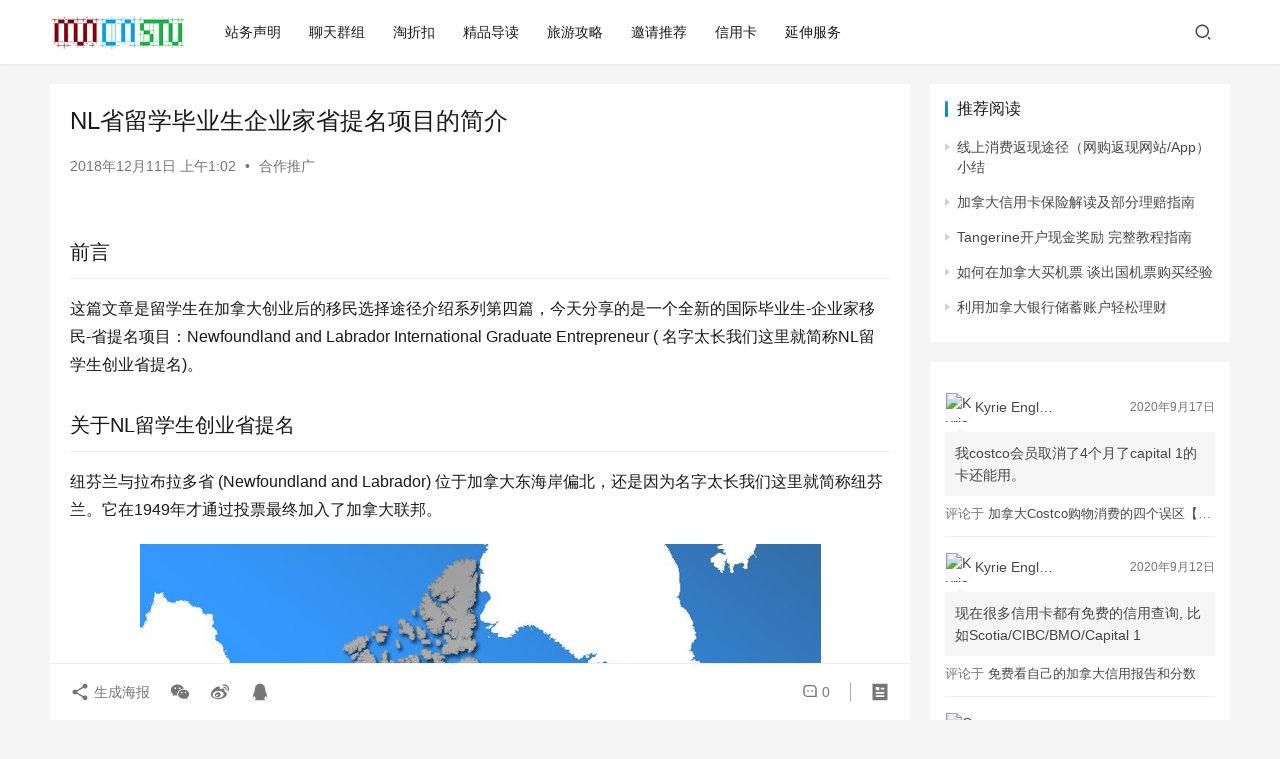

--- FILE ---
content_type: text/html; charset=UTF-8
request_url: https://muncnstu.com/promo/nl-ige/
body_size: 53360
content:
<!DOCTYPE html>
<html lang="zh-Hans">
<head>
    <meta charset="UTF-8">
    <meta http-equiv="X-UA-Compatible" content="IE=edge,chrome=1">
    <meta name="renderer" content="webkit">
    <meta name="viewport" content="width=device-width,initial-scale=1,maximum-scale=5">
    <title>NL省留学毕业生企业家省提名项目的简介 | Chinese Students at MUN</title>
    	<style>img:is([sizes="auto" i], [sizes^="auto," i]) { contain-intrinsic-size: 3000px 1500px }</style>
	<meta name="keywords" content="移民">
<meta name="description" content="加拿大纽芬兰与拉布拉多省留学毕业生企业家省提名项目的简介">
<meta property="og:type" content="article">
<meta property="og:url" content="https://muncnstu.com/promo/nl-ige/">
<meta property="og:site_name" content="Chinese Students at MUN">
<meta property="og:title" content="NL省留学毕业生企业家省提名项目的简介">
<meta property="og:image" content="https://muncnstu.com/wp-content/uploads/2018/12/nlige1.png">
<meta property="og:description" content="加拿大纽芬兰与拉布拉多省留学毕业生企业家省提名项目的简介">
<link rel="canonical" href="https://muncnstu.com/promo/nl-ige/">
<meta name="applicable-device" content="pc,mobile">
<meta http-equiv="Cache-Control" content="no-transform">
<link rel="shortcut icon" href="https://muncnstu.com/wp-content/uploads/2021/02/favicon.ico">
<link rel='stylesheet' id='stylesheet-css' href='//muncnstu.com/wp-content/uploads/wpcom/style.6.16.6.1704741567.css?ver=6.16.6' type='text/css' media='all' />
<link rel='stylesheet' id='font-awesome-css' href='https://muncnstu.com/wp-content/themes/justnews/themer/assets/css/font-awesome.css?ver=6.16.6' type='text/css' media='all' />
<link rel='stylesheet' id='wp-block-library-css' href='https://muncnstu.com/wp-includes/css/dist/block-library/style.min.css?ver=6.7.4' type='text/css' media='all' />
<style id='classic-theme-styles-inline-css' type='text/css'>
/*! This file is auto-generated */
.wp-block-button__link{color:#fff;background-color:#32373c;border-radius:9999px;box-shadow:none;text-decoration:none;padding:calc(.667em + 2px) calc(1.333em + 2px);font-size:1.125em}.wp-block-file__button{background:#32373c;color:#fff;text-decoration:none}
</style>
<style id='global-styles-inline-css' type='text/css'>
:root{--wp--preset--aspect-ratio--square: 1;--wp--preset--aspect-ratio--4-3: 4/3;--wp--preset--aspect-ratio--3-4: 3/4;--wp--preset--aspect-ratio--3-2: 3/2;--wp--preset--aspect-ratio--2-3: 2/3;--wp--preset--aspect-ratio--16-9: 16/9;--wp--preset--aspect-ratio--9-16: 9/16;--wp--preset--color--black: #000000;--wp--preset--color--cyan-bluish-gray: #abb8c3;--wp--preset--color--white: #ffffff;--wp--preset--color--pale-pink: #f78da7;--wp--preset--color--vivid-red: #cf2e2e;--wp--preset--color--luminous-vivid-orange: #ff6900;--wp--preset--color--luminous-vivid-amber: #fcb900;--wp--preset--color--light-green-cyan: #7bdcb5;--wp--preset--color--vivid-green-cyan: #00d084;--wp--preset--color--pale-cyan-blue: #8ed1fc;--wp--preset--color--vivid-cyan-blue: #0693e3;--wp--preset--color--vivid-purple: #9b51e0;--wp--preset--gradient--vivid-cyan-blue-to-vivid-purple: linear-gradient(135deg,rgba(6,147,227,1) 0%,rgb(155,81,224) 100%);--wp--preset--gradient--light-green-cyan-to-vivid-green-cyan: linear-gradient(135deg,rgb(122,220,180) 0%,rgb(0,208,130) 100%);--wp--preset--gradient--luminous-vivid-amber-to-luminous-vivid-orange: linear-gradient(135deg,rgba(252,185,0,1) 0%,rgba(255,105,0,1) 100%);--wp--preset--gradient--luminous-vivid-orange-to-vivid-red: linear-gradient(135deg,rgba(255,105,0,1) 0%,rgb(207,46,46) 100%);--wp--preset--gradient--very-light-gray-to-cyan-bluish-gray: linear-gradient(135deg,rgb(238,238,238) 0%,rgb(169,184,195) 100%);--wp--preset--gradient--cool-to-warm-spectrum: linear-gradient(135deg,rgb(74,234,220) 0%,rgb(151,120,209) 20%,rgb(207,42,186) 40%,rgb(238,44,130) 60%,rgb(251,105,98) 80%,rgb(254,248,76) 100%);--wp--preset--gradient--blush-light-purple: linear-gradient(135deg,rgb(255,206,236) 0%,rgb(152,150,240) 100%);--wp--preset--gradient--blush-bordeaux: linear-gradient(135deg,rgb(254,205,165) 0%,rgb(254,45,45) 50%,rgb(107,0,62) 100%);--wp--preset--gradient--luminous-dusk: linear-gradient(135deg,rgb(255,203,112) 0%,rgb(199,81,192) 50%,rgb(65,88,208) 100%);--wp--preset--gradient--pale-ocean: linear-gradient(135deg,rgb(255,245,203) 0%,rgb(182,227,212) 50%,rgb(51,167,181) 100%);--wp--preset--gradient--electric-grass: linear-gradient(135deg,rgb(202,248,128) 0%,rgb(113,206,126) 100%);--wp--preset--gradient--midnight: linear-gradient(135deg,rgb(2,3,129) 0%,rgb(40,116,252) 100%);--wp--preset--font-size--small: 13px;--wp--preset--font-size--medium: 20px;--wp--preset--font-size--large: 36px;--wp--preset--font-size--x-large: 42px;--wp--preset--spacing--20: 0.44rem;--wp--preset--spacing--30: 0.67rem;--wp--preset--spacing--40: 1rem;--wp--preset--spacing--50: 1.5rem;--wp--preset--spacing--60: 2.25rem;--wp--preset--spacing--70: 3.38rem;--wp--preset--spacing--80: 5.06rem;--wp--preset--shadow--natural: 6px 6px 9px rgba(0, 0, 0, 0.2);--wp--preset--shadow--deep: 12px 12px 50px rgba(0, 0, 0, 0.4);--wp--preset--shadow--sharp: 6px 6px 0px rgba(0, 0, 0, 0.2);--wp--preset--shadow--outlined: 6px 6px 0px -3px rgba(255, 255, 255, 1), 6px 6px rgba(0, 0, 0, 1);--wp--preset--shadow--crisp: 6px 6px 0px rgba(0, 0, 0, 1);}:where(.is-layout-flex){gap: 0.5em;}:where(.is-layout-grid){gap: 0.5em;}body .is-layout-flex{display: flex;}.is-layout-flex{flex-wrap: wrap;align-items: center;}.is-layout-flex > :is(*, div){margin: 0;}body .is-layout-grid{display: grid;}.is-layout-grid > :is(*, div){margin: 0;}:where(.wp-block-columns.is-layout-flex){gap: 2em;}:where(.wp-block-columns.is-layout-grid){gap: 2em;}:where(.wp-block-post-template.is-layout-flex){gap: 1.25em;}:where(.wp-block-post-template.is-layout-grid){gap: 1.25em;}.has-black-color{color: var(--wp--preset--color--black) !important;}.has-cyan-bluish-gray-color{color: var(--wp--preset--color--cyan-bluish-gray) !important;}.has-white-color{color: var(--wp--preset--color--white) !important;}.has-pale-pink-color{color: var(--wp--preset--color--pale-pink) !important;}.has-vivid-red-color{color: var(--wp--preset--color--vivid-red) !important;}.has-luminous-vivid-orange-color{color: var(--wp--preset--color--luminous-vivid-orange) !important;}.has-luminous-vivid-amber-color{color: var(--wp--preset--color--luminous-vivid-amber) !important;}.has-light-green-cyan-color{color: var(--wp--preset--color--light-green-cyan) !important;}.has-vivid-green-cyan-color{color: var(--wp--preset--color--vivid-green-cyan) !important;}.has-pale-cyan-blue-color{color: var(--wp--preset--color--pale-cyan-blue) !important;}.has-vivid-cyan-blue-color{color: var(--wp--preset--color--vivid-cyan-blue) !important;}.has-vivid-purple-color{color: var(--wp--preset--color--vivid-purple) !important;}.has-black-background-color{background-color: var(--wp--preset--color--black) !important;}.has-cyan-bluish-gray-background-color{background-color: var(--wp--preset--color--cyan-bluish-gray) !important;}.has-white-background-color{background-color: var(--wp--preset--color--white) !important;}.has-pale-pink-background-color{background-color: var(--wp--preset--color--pale-pink) !important;}.has-vivid-red-background-color{background-color: var(--wp--preset--color--vivid-red) !important;}.has-luminous-vivid-orange-background-color{background-color: var(--wp--preset--color--luminous-vivid-orange) !important;}.has-luminous-vivid-amber-background-color{background-color: var(--wp--preset--color--luminous-vivid-amber) !important;}.has-light-green-cyan-background-color{background-color: var(--wp--preset--color--light-green-cyan) !important;}.has-vivid-green-cyan-background-color{background-color: var(--wp--preset--color--vivid-green-cyan) !important;}.has-pale-cyan-blue-background-color{background-color: var(--wp--preset--color--pale-cyan-blue) !important;}.has-vivid-cyan-blue-background-color{background-color: var(--wp--preset--color--vivid-cyan-blue) !important;}.has-vivid-purple-background-color{background-color: var(--wp--preset--color--vivid-purple) !important;}.has-black-border-color{border-color: var(--wp--preset--color--black) !important;}.has-cyan-bluish-gray-border-color{border-color: var(--wp--preset--color--cyan-bluish-gray) !important;}.has-white-border-color{border-color: var(--wp--preset--color--white) !important;}.has-pale-pink-border-color{border-color: var(--wp--preset--color--pale-pink) !important;}.has-vivid-red-border-color{border-color: var(--wp--preset--color--vivid-red) !important;}.has-luminous-vivid-orange-border-color{border-color: var(--wp--preset--color--luminous-vivid-orange) !important;}.has-luminous-vivid-amber-border-color{border-color: var(--wp--preset--color--luminous-vivid-amber) !important;}.has-light-green-cyan-border-color{border-color: var(--wp--preset--color--light-green-cyan) !important;}.has-vivid-green-cyan-border-color{border-color: var(--wp--preset--color--vivid-green-cyan) !important;}.has-pale-cyan-blue-border-color{border-color: var(--wp--preset--color--pale-cyan-blue) !important;}.has-vivid-cyan-blue-border-color{border-color: var(--wp--preset--color--vivid-cyan-blue) !important;}.has-vivid-purple-border-color{border-color: var(--wp--preset--color--vivid-purple) !important;}.has-vivid-cyan-blue-to-vivid-purple-gradient-background{background: var(--wp--preset--gradient--vivid-cyan-blue-to-vivid-purple) !important;}.has-light-green-cyan-to-vivid-green-cyan-gradient-background{background: var(--wp--preset--gradient--light-green-cyan-to-vivid-green-cyan) !important;}.has-luminous-vivid-amber-to-luminous-vivid-orange-gradient-background{background: var(--wp--preset--gradient--luminous-vivid-amber-to-luminous-vivid-orange) !important;}.has-luminous-vivid-orange-to-vivid-red-gradient-background{background: var(--wp--preset--gradient--luminous-vivid-orange-to-vivid-red) !important;}.has-very-light-gray-to-cyan-bluish-gray-gradient-background{background: var(--wp--preset--gradient--very-light-gray-to-cyan-bluish-gray) !important;}.has-cool-to-warm-spectrum-gradient-background{background: var(--wp--preset--gradient--cool-to-warm-spectrum) !important;}.has-blush-light-purple-gradient-background{background: var(--wp--preset--gradient--blush-light-purple) !important;}.has-blush-bordeaux-gradient-background{background: var(--wp--preset--gradient--blush-bordeaux) !important;}.has-luminous-dusk-gradient-background{background: var(--wp--preset--gradient--luminous-dusk) !important;}.has-pale-ocean-gradient-background{background: var(--wp--preset--gradient--pale-ocean) !important;}.has-electric-grass-gradient-background{background: var(--wp--preset--gradient--electric-grass) !important;}.has-midnight-gradient-background{background: var(--wp--preset--gradient--midnight) !important;}.has-small-font-size{font-size: var(--wp--preset--font-size--small) !important;}.has-medium-font-size{font-size: var(--wp--preset--font-size--medium) !important;}.has-large-font-size{font-size: var(--wp--preset--font-size--large) !important;}.has-x-large-font-size{font-size: var(--wp--preset--font-size--x-large) !important;}
:where(.wp-block-post-template.is-layout-flex){gap: 1.25em;}:where(.wp-block-post-template.is-layout-grid){gap: 1.25em;}
:where(.wp-block-columns.is-layout-flex){gap: 2em;}:where(.wp-block-columns.is-layout-grid){gap: 2em;}
:root :where(.wp-block-pullquote){font-size: 1.5em;line-height: 1.6;}
</style>
<script type="text/javascript" src="https://muncnstu.com/wp-includes/js/jquery/jquery.min.js?ver=3.7.1" id="jquery-core-js"></script>
<script type="text/javascript" src="https://muncnstu.com/wp-includes/js/jquery/jquery-migrate.min.js?ver=3.4.1" id="jquery-migrate-js"></script>
<link rel="EditURI" type="application/rsd+xml" title="RSD" href="https://muncnstu.com/xmlrpc.php?rsd" />
<!-- Global site tag (gtag.js) - Google Analytics -->
<script async src="https://www.googletagmanager.com/gtag/js?id=UA-41894792-1"></script>
<script>
  window.dataLayer = window.dataLayer || [];
  function gtag(){dataLayer.push(arguments);}
  gtag('js', new Date());

  gtag('config', 'UA-41894792-1');
</script>
<link rel="icon" href="https://muncnstu.com/wp-content/uploads/2021/02/favicon.ico" sizes="32x32" />
<link rel="icon" href="https://muncnstu.com/wp-content/uploads/2021/02/favicon.ico" sizes="192x192" />
<link rel="apple-touch-icon" href="https://muncnstu.com/wp-content/uploads/2021/02/favicon.ico" />
<meta name="msapplication-TileImage" content="https://muncnstu.com/wp-content/uploads/2021/02/favicon.ico" />
    <!--[if lte IE 11]><script src="https://muncnstu.com/wp-content/themes/justnews/js/update.js"></script><![endif]-->
</head>
<body class="post-template-default single single-post postid-82027 single-format-standard lang-cn el-boxed header-fixed">
<header class="header">
    <div class="container">
        <div class="navbar-header">
            <button type="button" class="navbar-toggle collapsed" data-toggle="collapse" data-target=".navbar-collapse" aria-label="menu">
                <span class="icon-bar icon-bar-1"></span>
                <span class="icon-bar icon-bar-2"></span>
                <span class="icon-bar icon-bar-3"></span>
            </button>
                        <div class="logo">
                <a href="https://muncnstu.com/" rel="home">
                    <img src="https://muncnstu.com/wp-content/uploads/2017/12/new-logo-50px.png" alt="Chinese Students at MUN">
                </a>
            </div>
        </div>
        <div class="collapse navbar-collapse">
            <nav class="primary-menu"><ul id="menu-wordpressleaf" class="nav navbar-nav wpcom-adv-menu"><li class="menu-item"><a href="https://muncnstu.com/must-read/">站务声明</a></li>
<li class="menu-item"><a href="https://muncnstu.com/contact-us/">聊天群组</a></li>
<li class="menu-item"><a href="https://muncnstu.com/discount-and-deals/">淘折扣</a></li>
<li class="menu-item"><a href="https://muncnstu.com/loc/">精品导读</a></li>
<li class="menu-item"><a href="https://muncnstu.com/travel-in-nfld/">旅游攻略</a></li>
<li class="menu-item"><a href="https://muncnstu.com/referral/">邀请推荐</a></li>
<li class="menu-item"><a href="https://muncnstu.com/credit-card-for-chinese-international-students/">信用卡</a></li>
<li class="menu-item"><a href="https://muncnstu.com/extended-service/">延伸服务</a></li>
</ul></nav>            <div class="navbar-action">
                                <div class="navbar-search-icon j-navbar-search"><i class="wpcom-icon wi"><svg aria-hidden="true"><use xlink:href="#wi-search"></use></svg></i></div>
                                            </div>
            <form class="navbar-search" action="https://muncnstu.com" method="get" role="search">
                <div class="navbar-search-inner">
                    <i class="wpcom-icon wi navbar-search-close"><svg aria-hidden="true"><use xlink:href="#wi-close"></use></svg></i>                    <input type="text" name="s" class="navbar-search-input" autocomplete="off" placeholder="输入关键词搜索..." value="">
                    <button class="navbar-search-btn" type="submit" aria-label="Search"><i class="wpcom-icon wi"><svg aria-hidden="true"><use xlink:href="#wi-search"></use></svg></i></button>
                </div>
            </form>
        </div><!-- /.navbar-collapse -->
    </div><!-- /.container -->
</header>
<div id="wrap">    <div class="wrap container">
                <main class="main">
                            <article id="post-82027" class="post-82027 post type-post status-publish format-standard has-post-thumbnail hentry category-promo tag-immigration entry">
                    <div class="entry-main">
                                                                        <div class="entry-head">
                            <h1 class="entry-title">NL省留学毕业生企业家省提名项目的简介</h1>
                            <div class="entry-info">
                                                                <time class="entry-date published" datetime="2018-12-11T01:02:48-03:30" pubdate>
                                    2018年12月11日 上午1:02                                </time>
                                <span class="dot">•</span>
                                <a href="https://muncnstu.com/category/promo/" rel="category tag">合作推广</a>                                                            </div>
                        </div>
                        
                                                <div class="entry-content">
                            
<h2 class="wp-block-heading">前言</h2>



<p>这篇文章是留学生在加拿大创业后的移民选择途径介绍系列第四篇，今天分享的是一个全新的国际毕业生-企业家移民-省提名项目：Newfoundland and Labrador International Graduate Entrepreneur ( 名字太长我们这里就简称NL留学生创业省提名)。</p>



<h2 class="wp-block-heading">关于NL留学生创业省提名</h2>



<p>纽芬兰与拉布拉多省 (Newfoundland and Labrador) 位于加拿大东海岸偏北，还是因为名字太长我们这里就简称纽芬兰。它在1949年才通过投票最终加入了加拿大联邦。</p>



<div class="wp-block-image"><figure class="aligncenter"><noscript><img fetchpriority="high" decoding="async" width="681" height="558" src="https://muncnstu.com/wp-content/uploads/2018/12/nlige1.png" alt="NL省留学毕业生企业家省提名项目的简介" class="wp-image-82037"/></noscript><img fetchpriority="high" decoding="async" width="681" height="558" src="https://muncnstu.com/wp-content/themes/justnews/themer/assets/images/lazy.png" data-original="https://muncnstu.com/wp-content/uploads/2018/12/nlige1.png" alt="NL省留学毕业生企业家省提名项目的简介" class="wp-image-82037 j-lazy"/></figure></div>



<p>全省人口约50万，而省会St. Johns 人口就有大约11万人。NL省有两所公立学校：Memorial University (纪念大学) 和College of the North Atlantic (北大西洋学院)，绝大部分的中国留学生都就读于这两个学校其中的一个。</p>



<div class="wp-block-image"><figure class="aligncenter"><noscript><img decoding="async" width="797" height="272" src="https://muncnstu.com/wp-content/uploads/2018/12/nlige2.png" alt="NL省留学毕业生企业家省提名项目的简介" class="wp-image-82038"/></noscript><img decoding="async" width="797" height="272" src="https://muncnstu.com/wp-content/themes/justnews/themer/assets/images/lazy.png" data-original="https://muncnstu.com/wp-content/uploads/2018/12/nlige2.png" alt="NL省留学毕业生企业家省提名项目的简介" class="wp-image-82038 j-lazy"/></figure></div>



<p>和其他省份一样，为了更好的吸引移民人才定居本省，今年7月30号纽芬兰省的移民部门发布新闻正式推出了2个新的企业家省提名渠道，其中就有专门针对本省国际毕业生的项目 &#8211; NL留学生创业省提名。</p>



<p>NL留学生创业省提名和其他省针的同类项目相比，要求条件是有很多相似的地方， 例如：</p>



<ul class="wp-block-list"><li>必须是本省的国际毕业生；</li><li>要求申请人参与管理创业项目；</li><li>申请流程大致相同</li></ul>



<p>因为是新推出的省提名项目，所以具体项目的运营效率都需要一定的时间才能做出更准确的判断。</p>



<h2 class="wp-block-heading">NL留学生创业省提名最低要求</h2>



<ul class="wp-block-list"><li>期望在纽芬兰省留下创建，参加或者管理商业项目；</li><li>是Memorial University 或College of the North Atlantic的毕业生；<br>需在上述学校完成一个至少2年的学习项目；</li><li>语言成绩达到CLB 7 ( 雅思6/6/6/6)</li><li><strong>没有最低投资要求</strong>；</li><li>申请人必须拥有至少1/3的所有权；</li><li>提交省提名申请前，在纽芬兰省有至少1年的运营管理和控股经历；</li><li>如果已经有自己的企业在运营中，且满足商业可行性一样可以申请提名。</li></ul>



<h2 class="wp-block-heading">NL留学生创业省提名基本流程：</h2>



<p>首先作为国际留学生，毕业后通常需要申请获得Post-Graduation Work Permit(PGWP毕业工签)。完成2年学习项目的毕业生GPWP的长度最长为3年，拥有PGWP工签之后才可以合法的在加拿大进行全职工作或创业。<br>拿到PGWP并且做了充足商业准备之后，毕业生就要开始准备省提名部分的申请了。</p>



<p>NL留学生创业省提名项目同样也是起步于Expression of Interest (EOI)，感兴趣的申请人提交EOI到Newfoundland and Labrador’s Office of Immigration and Multiculturalism. 但是一个优势在于NL留学生创业省提名项目的EOI是一直开放提交的。</p>



<p>通常情况下EOI并非省提名申请，而是向纽芬兰省移民部门表达自己希望被考虑进NL留学生创业省提名的申请，EOI阶段获得通过之后，申请人仍然需要创建或运营自己的项目1年，在省移民部验收了之后才可以后的省提名证书。拿到省提名证书之后的申请人就可以向联邦提交永久居民的申请了。</p>



<h2 class="wp-block-heading">NL留学生创业省提名的简单分析：</h2>



<p>它的优势：</p>



<ul class="wp-block-list"><li>作为企业家移民项目却并没有设最低投资要求，申请门槛很低；</li><li>只需要申请人控股1/3；</li><li>没有个人财产要求；</li><li>只需要完成2年的学习项目，约等于半个Bachelor’s 的教育要求；</li><li>因为PGWP通常为3年，所以即使申请人省提名最终未能获得审批，仍然有时间让学生继续留在加拿大。并有机会凭借自己的商业项目和在此前1年内积累的管理经验，通过快速通道(EE)内的项目申请获得永久居民。</li></ul>



<p>一些需要注意的点：</p>



<ul class="wp-block-list"><li>新项目运营，审批速度仍然是未知数；</li><li>语言要求雅思至少6/6/6/6对于申请人可能稍微偏高；</li><li>需要参与至少1年的管理和控股，企业运营自身就存在风险，所以申请人需要知道自己的承受范围；</li><li>只有从纽芬兰省2个学校毕业的国际生可以申请，其他省份的毕业生不符合条件；</li></ul>



<p>对于一个企业家（就算是毕业生也是企业家了啊）移民项目来说， 没有最低投资要求也没有强制个人财产达到某个数额，的确是很开放。但是需要注意的就是即使没有最低要求，移民部门也应该会有个类似<strong>心理上的预期要求</strong>。而这个预期的投资金额以及创业者的个人财产金额现在都还不清楚，毕竟项目刚刚宣布推出。</p>



<p>另外一点就是对于控股的要求，如果只需要最低控股1/3 那么理论上来说可以通过一个商业项目同时让3个合伙人申请永久居民，这样看还是有足够吸引力的。不过创业自身是有风险的，所以提醒同学们在选择合伙人时要记住以<strong>为了自己的商业项目成功</strong>为首要目的。</p>



<p>总体来看NL的毕业生创业省提名还是有竞争力的一个项目，但是最突出的局限恐怕就是只能NL省毕业的学生才能申请提名吧！ ?</p>



<blockquote class="wp-block-quote is-layout-flow wp-block-quote-is-layout-flow"><p>Note: 本文章由东云国际移民咨询（www.dongyun.ca）免费提供，仅用以参考和了解不作为法律文档或依据。如果您有任何疑问，请及时联系咨询专业的移民服务或Immigation, Refugee and Citizenship canada</p></blockquote>
                                                        <div class="entry-copyright"><p>本文为推广文章，观点不代表Chinese Students at MUN立场。如有推广需求，请电邮admin(at)muncnstu.com详谈</p></div>                        </div>

                        <div class="entry-tag"><a href="https://muncnstu.com/tag/immigration/" rel="tag">移民</a></div>
                        <div class="entry-action">
                            <div class="btn-zan" data-id="82027"><i class="wpcom-icon wi"><svg aria-hidden="true"><use xlink:href="#wi-thumb-up-fill"></use></svg></i> 赞 <span class="entry-action-num">(0)</span></div>
                                                    </div>

                        <div class="entry-bar">
                            <div class="entry-bar-inner">
                                                                <div class="entry-bar-info entry-bar-info2">
                                    <div class="info-item meta">
                                                                                <a class="meta-item" href="#comments"><i class="wpcom-icon wi"><svg aria-hidden="true"><use xlink:href="#wi-comment"></use></svg></i> <span class="data">0</span></a>                                                                            </div>
                                    <div class="info-item share">
                                        <a class="meta-item mobile j-mobile-share" href="javascript:;" data-id="82027" data-qrcode="https://muncnstu.com/promo/nl-ige/"><i class="wpcom-icon wi"><svg aria-hidden="true"><use xlink:href="#wi-share"></use></svg></i> 生成海报</a>
                                                                                    <a class="meta-item wechat" data-share="wechat" target="_blank" rel="nofollow" href="#">
                                                <i class="wpcom-icon wi"><svg aria-hidden="true"><use xlink:href="#wi-wechat"></use></svg></i>                                            </a>
                                                                                    <a class="meta-item weibo" data-share="weibo" target="_blank" rel="nofollow" href="#">
                                                <i class="wpcom-icon wi"><svg aria-hidden="true"><use xlink:href="#wi-weibo"></use></svg></i>                                            </a>
                                                                                    <a class="meta-item qq" data-share="qq" target="_blank" rel="nofollow" href="#">
                                                <i class="wpcom-icon wi"><svg aria-hidden="true"><use xlink:href="#wi-qq"></use></svg></i>                                            </a>
                                                                            </div>
                                    <div class="info-item act">
                                        <a href="javascript:;" id="j-reading"><i class="wpcom-icon wi"><svg aria-hidden="true"><use xlink:href="#wi-article"></use></svg></i></a>
                                    </div>
                                </div>
                            </div>
                        </div>
                    </div>
                                            <div class="entry-page">
                    <div class="entry-page-prev j-lazy" style="background-image: url('https://muncnstu.com/wp-content/themes/justnews/themer/assets/images/lazy.png');" data-original="https://muncnstu.com/wp-content/uploads/2018/12/pr-card-480x300.jpg">
                <a href="https://muncnstu.com/sharing/ontario-express-entry-experience/" title="在安大略省通过联邦Express Entry移民经历" rel="prev">
                    <span>在安大略省通过联邦Express Entry移民经历</span>
                </a>
                <div class="entry-page-info">
                    <span class="pull-left"><i class="wpcom-icon wi"><svg aria-hidden="true"><use xlink:href="#wi-arrow-left-double"></use></svg></i> 上一篇</span>
                    <span class="pull-right">2018年12月5日 上午1:59</span>
                </div>
            </div>
                            <div class="entry-page-next j-lazy" style="background-image: url('https://muncnstu.com/wp-content/themes/justnews/themer/assets/images/lazy.png');" data-original="https://muncnstu.com/wp-content/uploads/2018/12/koho100-480x300.png">
                <a href="https://muncnstu.com/sharing/koho-card/" title="五分钟免费注册KOHO Prepaid Visa拿现金奖励" rel="next">
                    <span>五分钟免费注册KOHO Prepaid Visa拿现金奖励</span>
                </a>
                <div class="entry-page-info">
                    <span class="pull-right">下一篇 <i class="wpcom-icon wi"><svg aria-hidden="true"><use xlink:href="#wi-arrow-right-double"></use></svg></i></span>
                    <span class="pull-left">2018年12月12日 上午1:04</span>
                </div>
            </div>
            </div>
                    <div class="wpcom_myimg_wrap __single_2"><a href="https://muncnstu.com/scp" target="_blank"><img src="https://muncnstu.com/wp-content/uploads/2019/05/amex-banner-2.jpg"></a></div>                                            <div class="entry-related-posts">
                            <h3 class="entry-related-title">相关推荐</h3><ul class="entry-related cols-3 post-loop post-loop-default"><li class="item">
        <div class="item-img">
        <a class="item-img-inner" href="https://muncnstu.com/promo/cambivo/" title="护膝对于运动中膝盖的保护作用" target="_blank" rel="bookmark">
            <img width="480" height="300" src="https://muncnstu.com/wp-content/themes/justnews/themer/assets/images/lazy.png" class="attachment-default size-default wp-post-image j-lazy" alt="护膝对于运动中膝盖的保护作用" decoding="async" data-original="https://muncnstu.com/wp-content/uploads/2018/06/cambivo-480x300.png" />        </a>
                <a class="item-category" href="https://muncnstu.com/category/promo/" target="_blank">合作推广</a>
            </div>
        <div class="item-content">
                <h3 class="item-title">
            <a href="https://muncnstu.com/promo/cambivo/" target="_blank" rel="bookmark">
                                 护膝对于运动中膝盖的保护作用            </a>
        </h3>
        <div class="item-excerpt">
            <p>【推广文章】 运动的过程中由于姿势不当等问题很容易对身体的某些部位造成伤害，在各种关节伤害中，跑步，骑车以及爬山都有可能造成膝盖的损伤。据统计膝关节损伤在运动损伤中所占的比例能够达到总数的25%。由此可见在运动过程中对膝盖加以保护是很必要的，而针对膝盖的保护，护膝的使用是一个不错的选择。 在运动中很多动作的频繁和不同的姿势都有可能造成膝关节出现拉伤的情况。护…</p>
        </div>
        <div class="item-meta">
                                    <span class="item-meta-li date">2018年6月19日</span>
            <div class="item-meta-right">
                <a class="item-meta-li comments" href="https://muncnstu.com/promo/cambivo/#comments" target="_blank" title="评论数"><i class="wpcom-icon wi"><svg aria-hidden="true"><use xlink:href="#wi-comment"></use></svg></i>0</a>            </div>
        </div>
    </div>
</li>
<li class="item">
        <div class="item-img">
        <a class="item-img-inner" href="https://muncnstu.com/promo/2018sept-cgo-promo/" title="9月22、28日C-GO新学期讲座" target="_blank" rel="bookmark">
            <img width="480" height="300" src="https://muncnstu.com/wp-content/themes/justnews/themer/assets/images/lazy.png" class="attachment-default size-default wp-post-image j-lazy" alt="9月22、28日C-GO新学期讲座" decoding="async" data-original="https://muncnstu.com/wp-content/uploads/2018/09/CGOP1-480x300.jpg" />        </a>
                <a class="item-category" href="https://muncnstu.com/category/promo/" target="_blank">合作推广</a>
            </div>
        <div class="item-content">
                <h3 class="item-title">
            <a href="https://muncnstu.com/promo/2018sept-cgo-promo/" target="_blank" rel="bookmark">
                                 9月22、28日C-GO新学期讲座            </a>
        </h3>
        <div class="item-excerpt">
                    </div>
        <div class="item-meta">
                                    <span class="item-meta-li date">2018年9月9日</span>
            <div class="item-meta-right">
                <a class="item-meta-li comments" href="https://muncnstu.com/promo/2018sept-cgo-promo/#comments" target="_blank" title="评论数"><i class="wpcom-icon wi"><svg aria-hidden="true"><use xlink:href="#wi-comment"></use></svg></i>0</a>            </div>
        </div>
    </div>
</li>
</ul>                        </div>
                    
<div id="disqus_thread"></div>
                </article>
                    </main>
            <aside class="sidebar">
        <div class="widget widget_lastest_news"><h3 class="widget-title"><span>推荐阅读</span></h3>            <ul class="orderby-rand">
                                    <li><a href="https://muncnstu.com/sharing/how-to-get-online-shopping-rebate/" title="线上消费返现途径（网购返现网站/App）小结">线上消费返现途径（网购返现网站/App）小结</a></li>
                                    <li><a href="https://muncnstu.com/sharing/insight-into-credit-card-insurance/" title="加拿大信用卡保险解读及部分理赔指南">加拿大信用卡保险解读及部分理赔指南</a></li>
                                    <li><a href="https://muncnstu.com/finance/free-bank-accounts/" title="Tangerine开户现金奖励 完整教程指南">Tangerine开户现金奖励 完整教程指南</a></li>
                                    <li><a href="https://muncnstu.com/sharing/earn-rewards-when-buying-flight-tickets/" title="如何在加拿大买机票 谈出国机票购买经验">如何在加拿大买机票 谈出国机票购买经验</a></li>
                                    <li><a href="https://muncnstu.com/finance/canada-saving-accounts/" title="利用加拿大银行储蓄账户轻松理财">利用加拿大银行储蓄账户轻松理财</a></li>
                            </ul>
        </div><div class="widget widget_comments">            <ul>
                                    <li>
                        <div class="comment-info">
                            <a href="#" target="_blank" rel=nofollow>
                                <img alt='Kyrie English' src='https://g.izt6.com/avatar/928889aded8e77de971d3e487aa15cab?s=60&#038;d=mm&#038;r=g' srcset='https://g.izt6.com/avatar/928889aded8e77de971d3e487aa15cab?s=120&#038;d=mm&#038;r=g 2x' class='avatar avatar-60 photo' height='60' width='60' decoding='async'/>                                <span class="comment-author">Kyrie English</span>
                            </a>
                            <span>2020年9月17日</span>
                        </div>
                        <div class="comment-excerpt">
                            <p>我costco会员取消了4个月了capital 1的卡还能用。</p>
                        </div>
                        <p class="comment-post">
                            评论于 <a href="https://muncnstu.com/sharing/costco-common-sense/" target="_blank">加拿大Costco购物消费的四个误区【番外：如何做到在Costco购物5%返现】</a>
                        </p>
                    </li>
                                    <li>
                        <div class="comment-info">
                            <a href="#" target="_blank" rel=nofollow>
                                <img alt='Kyrie English' src='https://g.izt6.com/avatar/928889aded8e77de971d3e487aa15cab?s=60&#038;d=mm&#038;r=g' srcset='https://g.izt6.com/avatar/928889aded8e77de971d3e487aa15cab?s=120&#038;d=mm&#038;r=g 2x' class='avatar avatar-60 photo' height='60' width='60' decoding='async'/>                                <span class="comment-author">Kyrie English</span>
                            </a>
                            <span>2020年9月12日</span>
                        </div>
                        <div class="comment-excerpt">
                            <p>现在很多信用卡都有免费的信用查询, 比如Scotia/CIBC/BMO/Capital 1</p>
                        </div>
                        <p class="comment-post">
                            评论于 <a href="https://muncnstu.com/sharing/get-credit-score-for-free/" target="_blank">免费看自己的加拿大信用报告和分数</a>
                        </p>
                    </li>
                                    <li>
                        <div class="comment-info">
                            <a href="https://www.facebook.com/app_scoped_user_id/YXNpZADpBWEZA4RnFjWjZAnRFM1VmREWFMyNVJwbVB3d0VsTUZAnRXctb0dHM3RFSEEyLVZAHdEtzTDlRelNuM2xlX3l4V1JDelYwelJOUzJTLTFocWtVMFJoZAW1WaWw5dDNRVTh1QngzTFFt/" target="_blank" rel=nofollow>
                                <img alt='Charly You' src='https://g.izt6.com/avatar/13359028a4a30f23d655abcdd62f2b6f?s=60&#038;d=mm&#038;r=g' srcset='https://g.izt6.com/avatar/13359028a4a30f23d655abcdd62f2b6f?s=120&#038;d=mm&#038;r=g 2x' class='avatar avatar-60 photo' height='60' width='60' decoding='async'/>                                <span class="comment-author">Charly You</span>
                            </a>
                            <span>2020年8月5日</span>
                        </div>
                        <div class="comment-excerpt">
                            <p>我本地的工作将于今年九月中旬任满一年，结果系统(现在八月)也又给了我40分本地工作经验的分数，最近又逢疫情带来的低分，真的是很不忍心拒绝接下来几次的ITA，感谢你完整的分享。</p>
                        </div>
                        <p class="comment-post">
                            评论于 <a href="https://muncnstu.com/sharing/ontario-express-entry-experience/" target="_blank">在安大略省通过联邦Express Entry移民经历</a>
                        </p>
                    </li>
                                    <li>
                        <div class="comment-info">
                            <a href="http://muncnstu.com" target="_blank" rel=nofollow>
                                <img alt='纽村主页君' src='https://g.izt6.com/avatar/641aa187cb86d8fdc5b777389f21f2aa?s=60&#038;d=mm&#038;r=g' srcset='https://g.izt6.com/avatar/641aa187cb86d8fdc5b777389f21f2aa?s=120&#038;d=mm&#038;r=g 2x' class='avatar avatar-60 photo' height='60' width='60' decoding='async'/>                                <span class="comment-author">纽村主页君</span>
                            </a>
                            <span>2020年8月3日</span>
                        </div>
                        <div class="comment-excerpt">
                            <p>不能全免</p>
                        </div>
                        <p class="comment-post">
                            评论于 <a href="https://muncnstu.com/creditc/info/" target="_blank">加拿大信用卡申请、银行账户常用信息整理</a>
                        </p>
                    </li>
                                    <li>
                        <div class="comment-info">
                            <a href="http://sihacol.best" target="_blank" rel=nofollow>
                                <img alt='Dr Siha' src='https://g.izt6.com/avatar/e3bfc510e58b35b6dae4e3daa0b70fa4?s=60&#038;d=mm&#038;r=g' srcset='https://g.izt6.com/avatar/e3bfc510e58b35b6dae4e3daa0b70fa4?s=120&#038;d=mm&#038;r=g 2x' class='avatar avatar-60 photo' height='60' width='60' decoding='async'/>                                <span class="comment-author">Dr Siha</span>
                            </a>
                            <span>2020年8月3日</span>
                        </div>
                        <div class="comment-excerpt">
                            <p>收费明细里有一项account confirmation确实是$40，我后来没有单开过。</p>
                        </div>
                        <p class="comment-post">
                            评论于 <a href="https://muncnstu.com/sharing/icbc-canada-account/" target="_blank">中国工商银行（加拿大）开户经历</a>
                        </p>
                    </li>
                                    <li>
                        <div class="comment-info">
                            <a href="#" target="_blank" rel=nofollow>
                                <img alt='Erich Sun' src='https://g.izt6.com/avatar/67357b072910666d13b0b6f31380318f?s=60&#038;d=mm&#038;r=g' srcset='https://g.izt6.com/avatar/67357b072910666d13b0b6f31380318f?s=120&#038;d=mm&#038;r=g 2x' class='avatar avatar-60 photo' height='60' width='60' decoding='async'/>                                <span class="comment-author">Erich Sun</span>
                            </a>
                            <span>2020年6月27日</span>
                        </div>
                        <div class="comment-excerpt">
                            <p>RBC的Sig.No limit目前还是持有产品才能部分减免么？完全减免没可能是吧？谢谢dada</p>
                        </div>
                        <p class="comment-post">
                            评论于 <a href="https://muncnstu.com/creditc/info/" target="_blank">加拿大信用卡申请、银行账户常用信息整理</a>
                        </p>
                    </li>
                                    <li>
                        <div class="comment-info">
                            <a href="http://muncnstu.com" target="_blank" rel=nofollow>
                                <img alt='纽村主页君' src='https://g.izt6.com/avatar/641aa187cb86d8fdc5b777389f21f2aa?s=60&#038;d=mm&#038;r=g' srcset='https://g.izt6.com/avatar/641aa187cb86d8fdc5b777389f21f2aa?s=120&#038;d=mm&#038;r=g 2x' class='avatar avatar-60 photo' height='60' width='60' decoding='async'/>                                <span class="comment-author">纽村主页君</span>
                            </a>
                            <span>2019年4月1日</span>
                        </div>
                        <div class="comment-excerpt">
                            <p>要看具体卡片具体情况。曾经的Capital One Aspire WEMC能保up to $1,000, 4-day, $250/天的航班延误。如果可以，请告诉我是哪张卡说不保，我去弄一本小册子来研究研究。谢谢。</p>
                        </div>
                        <p class="comment-post">
                            评论于 <a href="https://muncnstu.com/sharing/flight-delay-insurance/" target="_blank">再论航班延误险之必要性</a>
                        </p>
                    </li>
                                    <li>
                        <div class="comment-info">
                            <a href="https://www.youtube.com/channel/UCpzx9sMpCwKP_xTwoYZx7lA" target="_blank" rel=nofollow>
                                <img alt='米奇沃克斯-王坤' src='https://g.izt6.com/avatar/43e50b513bf8cd0386db62b17c37cef3?s=60&#038;d=mm&#038;r=g' srcset='https://g.izt6.com/avatar/43e50b513bf8cd0386db62b17c37cef3?s=120&#038;d=mm&#038;r=g 2x' class='avatar avatar-60 photo' height='60' width='60' decoding='async'/>                                <span class="comment-author">米奇沃克斯-王坤</span>
                            </a>
                            <span>2019年3月30日</span>
                        </div>
                        <div class="comment-excerpt">
                            <p>其实还行。2015年读高中的时候在rbc办了押金卡，17年的时候销卡取出来了，同时批了两张各2500额度的卡，合并以后转成了westjet的we卡。身边朋友基本都有押金卡的经历，但是都成功取消取出押金换成其他卡了</p>
                        </div>
                        <p class="comment-post">
                            评论于 <a href="https://muncnstu.com/finance/your-first-canada-credit-card/" target="_blank">留学生、新移民的第一张加拿大信用卡</a>
                        </p>
                    </li>
                                    <li>
                        <div class="comment-info">
                            <a href="https://www.youtube.com/channel/UCpzx9sMpCwKP_xTwoYZx7lA" target="_blank" rel=nofollow>
                                <img alt='米奇沃克斯-王坤' src='https://g.izt6.com/avatar/43e50b513bf8cd0386db62b17c37cef3?s=60&#038;d=mm&#038;r=g' srcset='https://g.izt6.com/avatar/43e50b513bf8cd0386db62b17c37cef3?s=120&#038;d=mm&#038;r=g 2x' class='avatar avatar-60 photo' height='60' width='60' decoding='async'/>                                <span class="comment-author">米奇沃克斯-王坤</span>
                            </a>
                            <span>2019年3月30日</span>
                        </div>
                        <div class="comment-excerpt">
                            <p>请教一下如果因为天气原因取消了航班，并强制改签到多天以后，保险还会保吗？很多信用卡都写了直接取消不保</p>
                        </div>
                        <p class="comment-post">
                            评论于 <a href="https://muncnstu.com/sharing/flight-delay-insurance/" target="_blank">再论航班延误险之必要性</a>
                        </p>
                    </li>
                                    <li>
                        <div class="comment-info">
                            <a href="http://muncnstu.com" target="_blank" rel=nofollow>
                                <img alt='纽村主页君' src='https://g.izt6.com/avatar/641aa187cb86d8fdc5b777389f21f2aa?s=60&#038;d=mm&#038;r=g' srcset='https://g.izt6.com/avatar/641aa187cb86d8fdc5b777389f21f2aa?s=120&#038;d=mm&#038;r=g 2x' class='avatar avatar-60 photo' height='60' width='60' decoding='async'/>                                <span class="comment-author">纽村主页君</span>
                            </a>
                            <span>2019年3月9日</span>
                        </div>
                        <div class="comment-excerpt">
                            <p>三个月后可以在online service中申请提额，多多少少都能提一些。另外运通也会根据你的消费情况，自动提额。如果目前阶段想刷超过1000的数额，可以先预还一些，可用额度就可提高相应数额。</p>
                        </div>
                        <p class="comment-post">
                            评论于 <a href="https://muncnstu.com/sharing/american-express-simplycash/" target="_blank">入门AmEx Canada申请和使用SimplyCash系列及其他运通信用卡的技巧合集【更新至贴士8】</a>
                        </p>
                    </li>
                            </ul>
        </div>    </aside>
    </div>
</div>
<footer class="footer">
    <div class="container">
        <div class="footer-col-wrap footer-with-icon">
                        <div class="footer-col footer-col-copy">
                <ul class="footer-nav hidden-xs"><li id="menu-item-27066" class="menu-item menu-item-27066"><a href="https://muncnstu.com/guidance/">办事指南</a></li>
<li id="menu-item-27067" class="menu-item menu-item-27067"><a href="https://muncnstu.com/faq/">常见问题</a></li>
<li id="menu-item-42977" class="menu-item menu-item-42977"><a href="http://www.mun.ca/regoff/calendar/sectionNo=GENINFO-0086">学年校历</a></li>
<li id="menu-item-42978" class="menu-item menu-item-42978"><a href="http://bbs.gter.net/thread-1458474-1-1.html">寄托天下</a></li>
<li id="menu-item-42979" class="menu-item menu-item-42979"><a href="http://www.redflagdeals.com/in/st-johns/flyers/categories/groceries/">超市海报</a></li>
<li id="menu-item-42980" class="menu-item menu-item-42980"><a href="https://www.mun.ca/finance/fees/tuition_fees/">项目学费</a></li>
<li id="menu-item-42981" class="menu-item menu-item-42981"><a href="http://www.mun.ca/become/graduate/programs/">项目介绍</a></li>
<li id="menu-item-59978" class="menu-item menu-item-59978"><a href="https://muncnstu.com/feed/">RSS订阅</a></li>
</ul>                <div class="copyright">
                    <p>Copyright © 2024 Chinese Students at MUN 版权所有 Support by Studig Studio</p>
                </div>
            </div>
                        <div class="footer-col footer-col-sns">
                <div class="footer-sns">
                                                <a href="https://weibo.com/muncnstu" aria-label="icon">
                                <i class="wpcom-icon fa fa-weibo sns-icon"></i>                                                            </a>
                                        </div>
            </div>
                    </div>
    </div>
</footer>
            <div class="action action-style-0 action-color-0 action-pos-0" style="bottom:20%;">
                                                    <div class="action-item gotop j-top">
                        <i class="wpcom-icon wi action-item-icon"><svg aria-hidden="true"><use xlink:href="#wi-arrow-up-2"></use></svg></i>                                            </div>
                            </div>
        <script type="text/javascript" id="main-js-extra">
/* <![CDATA[ */
var _wpcom_js = {"webp":"","ajaxurl":"https:\/\/muncnstu.com\/wp-admin\/admin-ajax.php","theme_url":"https:\/\/muncnstu.com\/wp-content\/themes\/justnews","slide_speed":"5000","is_admin":"0","lang":"zh_CN","js_lang":{"share_to":"\u5206\u4eab\u5230:","copy_done":"\u590d\u5236\u6210\u529f\uff01","copy_fail":"\u6d4f\u89c8\u5668\u6682\u4e0d\u652f\u6301\u62f7\u8d1d\u529f\u80fd","confirm":"\u786e\u5b9a","qrcode":"\u4e8c\u7ef4\u7801","page_loaded":"\u5df2\u7ecf\u5230\u5e95\u4e86","no_content":"\u6682\u65e0\u5185\u5bb9","load_failed":"\u52a0\u8f7d\u5931\u8d25\uff0c\u8bf7\u7a0d\u540e\u518d\u8bd5\uff01","expand_more":"\u9605\u8bfb\u5269\u4f59 %s"},"lightbox":"1","post_id":"82027","poster":{"notice":"\u8bf7\u957f\u6309\u4fdd\u5b58\u56fe\u7247\uff0c\u5c06\u5185\u5bb9\u5206\u4eab\u7ed9\u66f4\u591a\u597d\u53cb","generating":"\u6b63\u5728\u751f\u6210\u6d77\u62a5\u56fe\u7247...","failed":"\u6d77\u62a5\u56fe\u7247\u751f\u6210\u5931\u8d25"},"video_height":"482","fixed_sidebar":"1","dark_style":"0","font_url":"\/\/fonts.googleapis.com\/css2?family=Noto+Sans+SC:wght@400;500&display=swap"};
/* ]]> */
</script>
<script type="text/javascript" src="https://muncnstu.com/wp-content/themes/justnews/js/main.js?ver=6.16.6" id="main-js"></script>
<script type="text/javascript" src="https://muncnstu.com/wp-content/themes/justnews/themer/assets/js/icons-2.7.19.js?ver=6.16.6" id="wpcom-icons-js"></script>
<script type="text/javascript" src="https://muncnstu.com/wp-content/themes/justnews/themer/assets/js/comment-reply.js?ver=6.16.6" id="comment-reply-js"></script>
<script type="text/javascript" id="disqus_count-js-extra">
/* <![CDATA[ */
var countVars = {"disqusShortname":"mcs-1"};
/* ]]> */
</script>
<script type="text/javascript" src="https://muncnstu.com/wp-content/plugins/disqus-comment-system/public/js/comment_count.js?ver=3.1.2" id="disqus_count-js"></script>
<script type="text/javascript" id="disqus_embed-js-extra">
/* <![CDATA[ */
var embedVars = {"disqusConfig":{"integration":"wordpress 3.1.2"},"disqusIdentifier":"82027 https:\/\/muncnstu.com\/?p=82027","disqusShortname":"mcs-1","disqusTitle":"NL\u7701\u7559\u5b66\u6bd5\u4e1a\u751f\u4f01\u4e1a\u5bb6\u7701\u63d0\u540d\u9879\u76ee\u7684\u7b80\u4ecb","disqusUrl":"https:\/\/muncnstu.com\/promo\/nl-ige\/","postId":"82027"};
/* ]]> */
</script>
<script type="text/javascript" src="https://muncnstu.com/wp-content/plugins/disqus-comment-system/public/js/comment_embed.js?ver=3.1.2" id="disqus_embed-js"></script>
<script type="text/javascript" src="https://muncnstu.com/wp-content/themes/justnews/js/wp-embed.js?ver=6.16.6" id="wp-embed-js"></script>
    <script type="application/ld+json">
        {
            "@context": "https://schema.org",
            "@type": "Article",
            "@id": "https://muncnstu.com/promo/nl-ige/",
            "url": "https://muncnstu.com/promo/nl-ige/",
            "headline": "NL省留学毕业生企业家省提名项目的简介",
            "image": "https://muncnstu.com/wp-content/uploads/2018/12/nlige1.png",
            "description": "前言 这篇文章是留学生在加拿大创业后的移民选择途径介绍系列第四篇，今天分享的是一个全新的国际毕业生-企业家移民-省提名项目：Newfoundland and Labrador International Graduate Entrepreneur ( 名字太长我们这里就简称NL留学生创业省提名)。 关于NL留学生创业省…",
            "datePublished": "2018-12-11T01:02:48-03:30",
            "dateModified": "2018-12-11T01:03:51-03:30",
            "author": {"@type":"Person","name":"MUNCNSTU","url":"https://muncnstu.com/author/chen-everett/"}        }
    </script>
</body>
</html>